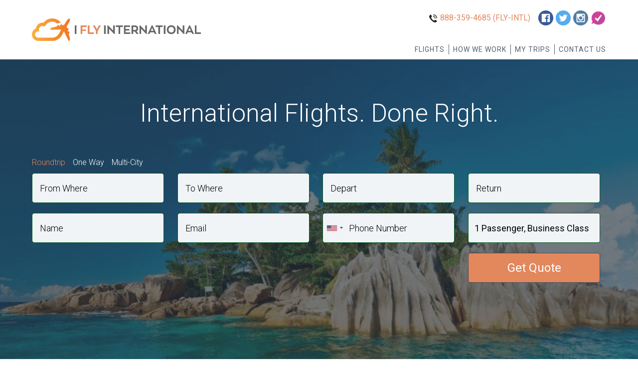

--- FILE ---
content_type: text/html; charset=UTF-8
request_url: https://iflyinternational.com/info/faq
body_size: 28458
content:
<!DOCTYPE html>
<html>
<head>
    <title>I Fly International</title>
    <meta name="description" content="Book Discounted First & Business Class Flights - Top Rated Travel Concierge"/>
    <!-- Google Analytics -->
    <script>
    (function(i,s,o,g,r,a,m){i['GoogleAnalyticsObject']=r;i[r]=i[r]||function(){
    (i[r].q=i[r].q||[]).push(arguments)},i[r].l=1*new Date();a=s.createElement(o),
    m=s.getElementsByTagName(o)[0];a.async=1;a.src=g;m.parentNode.insertBefore(a,m)
    })(window,document,'script','https://www.google-analytics.com/analytics.js','ga');

    ga('create', 'UA-113451701-1', 'auto');
    ga('send', 'pageview');
    </script>
    <!-- End Google Analytics -->
    <meta name="viewport" content="width=device-width, initial-scale=1">
    <link rel="shortcut icon" href="favicon.ico" />
    <link href="https://fonts.googleapis.com/css?family=Roboto:300,400,500,700" rel="stylesheet">
    <link href="https://fonts.googleapis.com/css?family=Montserrat" rel="stylesheet">
	    <link rel="stylesheet" href="https://iflyinternational.com/css/bootstrap.min.css?v=1526076279">
    <link rel="stylesheet" href="https://iflyinternational.com/css/bootstrap-theme.min.css?v=1526076283">
    <link rel="stylesheet" href="https://iflyinternational.com/css/bootstrap-datetimepicker.min.css?v=1526076282" /> 
    <link rel="stylesheet" type="text/css" href="https://iflyinternational.com/css/jquery.modal.min.css?v=1526076280">
    <link rel="stylesheet" type="text/css" href="https://iflyinternational.com/css/intlTelInput.css?v=1526076280">
            <link rel="stylesheet" type="text/css" href="https://iflyinternational.com/css/main.css?v=193113?v=">
    
        <!--script>(function(w,d,t,r,u){var f,n,i;w[u]=w[u]||[],f=function(){var o={ti:"27008155"};o.q=w[u],w[u]=new UET(o),w[u].push("pageLoad")},n=d.createElement(t),n.src=r,n.async=1,n.onload=n.onreadystatechange=function(){var s=this.readyState;s&&s!=="loaded"&&s!=="complete"||(f(),n.onload=n.onreadystatechange=null)},i=d.getElementsByTagName(t)[0],i.parentNode.insertBefore(n,i)})(window,document,"script","//bat.bing.com/bat.js","uetq");</script>
	<script>
	(function(w,d,t,r,u){var f,n,i;w[u]=w[u]||[],f=function(){var o={ti:"27008108"};o.q=w[u],w[u]=new UET(o),w[u].push("pageLoad")},n=d.createElement(t),n.src=r,n.async=1,n.onload=n.onreadystatechange=function(){var s=this.readyState;s&&s!=="loaded"&&s!=="complete"||(f(),n.onload=n.onreadystatechange=null)},i=d.getElementsByTagName(t)[0],i.parentNode.insertBefore(n,i)})(window,document,"script","//bat.bing.com/bat.js","uetq");

	</script-->
</head>
<body>
  <div class="wrapper">
    <div class="header header-fixed">
      <div class="header-content">
        <div class="header-left">
          <a href="https://iflyinternational.com">
            							<img src="https://iflyinternational.com/images/logo.png?v=1526076300" />
						                      </a>
        </div>
        <div class="header-right">
          <div class="header-right-top">
            <div class="header-phone">
              <a href="tel:888-359-4685">  
                <img class="header-phone-icon" src="https://iflyinternational.com/images/phone.png?v=1526076301" />
              </a>
                              <a href="tel:888-359-4685"> 888-359-4685 (FLY-INTL)</a>
                                        </div>
            <div class="header-social">
                    <a href="https://www.facebook.com/iflyinternational/" target="_blank">
        <img src="https://iflyinternational.com/images/facebook.png?v=1526076305" />
      </a>
      <a href="https://twitter.com/iflyintl/" target="_blank">
        <img src="https://iflyinternational.com/images/twitter.png?v=1526076300" />
      </a>
      <a href="https://www.instagram.com/iflyinternational/" target="_blank">
        <img src="https://iflyinternational.com/images/instagram.png?v=1526076293" />
      </a>
      <a href="https://www.resellerratings.com/store/I_Fly_International" target="_blank">
        <img src="https://iflyinternational.com/images/resellerrating.png?v=1526076299" />
      </a>
                  </div>
          </div>
          <div class="header-right-bottom">
            <ul class="header-menu">
              <li>
                <div class="flights-dropdown-link flights-dropdown-parent">
                  Flights
                  <div class="flights-dropdown">
  <div class="flights-dropdown-column">
    <div class="flights-dropdown-title">Europe</div>
    <div class="flights-dropdown-content">
      <div>Amsterdam</div>
      <div>Athens</div>
      <div>Berlin</div>
      <div>Brussels</div>
      <div>Budapest</div>
      <div>Istanbul</div>
      <div>London</div>
      <div>Madrid</div>
      <div>Milan</div>
      <div>Moscow</div>
      <div>Munich</div>
      <div>Paris</div>
      <div>Prague</div>
      <div>Rome</div>
      <div>Vienna</div>
      <div>Zurich</div> 
    </div>
  </div>
  <div class="flights-dropdown-column">
    <div class="flights-dropdown-title">Asia</div>
    <div class="flights-dropdown-content">
      <div>Abu Dhabi</div> 
      <div>Bangkok</div> 
      <div>Beijing</div> 
      <div>Dubai</div> 
      <div>Doha</div> 
      <div>Hanoi</div> 
      <div>Ho Chi Min City</div> 
      <div>Hong Kong</div> 
      <div>Mumbai</div> 
      <div>Osaka</div> 
      <div>Seoul</div> 
      <div>Shanghai</div> 
      <div>Singapore</div> 
      <div>Taipei</div>
      <div>Tel Aviv</div> 
      <div>Tokyo</div> 
    </div>
  </div>
  <div class="flights-dropdown-column">
    <div class="flights-dropdown-title">Africa</div>
    <div class="flights-dropdown-content">
      <div>Addis Ababa</div> 
      <div>Cairo</div> 
      <div>Cape Town</div> 
      <div>Dar es Salaam</div> 
      <div>Johannesburg</div> 
      <div>Tenerife</div> 
      <div>Marrakesh</div> 
      <div>Mauritius</div> 
      <div>Nairobi</div> 
      <div>Victoria Falls</div> 
      <div>Windhoek</div> 
    </div>
  </div>
  <div class="flights-dropdown-column">
    <div class="flights-dropdown-title">Australia</div>
    <div class="flights-dropdown-content">
      <div>Adelaide</div> 
      <div>Auckland</div> 
      <div>Brisbane</div> 
      <div>Cairns</div> 
      <div>Christchurch</div> 
      <div>Melbourne</div> 
      <div>New Castle</div> 
      <div>Perth</div> 
      <div>Sydney</div> 
      <div>Queenstown</div> 
    </div>
  </div>
  <div class="flights-dropdown-column">
    <div class="flights-dropdown-title">South America </div>
    <div class="flights-dropdown-content">
      <div>Brasília</div> 
      <div>Buenos Aires</div> 
      <div>Bogotá</div> 
      <div>Florianópolis</div> 
      <div>Lima</div> 
      <div>Rio de Janerio</div> 
      <div>Santiago</div> 
      <div>São Paulo</div> 
    </div>
  </div>
</div>                </div>
              </li>
              <!-- <li>
                <a href="#how-we-work-modal" rel="modal:open">How We Work</a>
              </li> -->
              <li>
                <a href="https://iflyinternational.com/info/how-we-work">How We Work</a>
              </li>
              <li>
                <a href="https://iflyinternational.com/info/my-trips">My Trips</a>
              </li>
              <li>
                <a href="https://iflyinternational.com/info/contact">Contact Us</a>
              </li>
            </ul>
          </div> 
        </div>
      </div>
    </div>

    <div id="how-we-work-modal" class="how-we-work-modal modal">
      <div class="how-we-work-title">1. GET IN TOUCH WITH AN EXPERT</div>
      <p>Let us know your travel plans by calling 888-359-4685 or submitting an online flight request.</p>
      <div class="how-we-work-title">2. REVIEW OPTIONS</div>
      <p>Receive detailed itineraries from a travel expert. Select your best fit from discounted and convenient flight options.</p>
      <div class="how-we-work-title">3. PAY AND TRAVEL</div>
      <p>Once you have decided on your flights, your agent will contact you by phone to confirm your itinerary and price, and complete the purchase.</p>
    </div><style>
   .main-form input[type="text"] {
   border: 1px solid #045d23;
   height: 60px;
   width: 23%;
   flex-basis: 23%;
   background: #f1f4f7 !important;
   color: #000000;
   font-size: 18px;
   padding-left: 15px;
   font-weight: normal;
   border-radius: 5px;
   color: #000000;
   }
   .main-form input[type="tel"] {
   border: 1px solid #045d23;
   height: 60px;
   width: 23%;
   flex-basis: 23%;
   background: #f1f4f7 !important;
   color: #000000 !important;
   font-size: 18px;
   padding-left: 15px;
   font-weight: normal;
   border-radius: 5px;
   color: #000000 !important;
   }
   #passenger-dropdown {
   background: #f1f4f7 !important;
   color: #000000;
   font-size: 18px;
   width: 100%;
   height: 60px;
   font-weight: normal;
   text-align: left;
   border: 1px solid #045d23;
   min-width: 253px;
   color: #000000;
   }
   .main-form #submit-request {
   border: 1px solid #414b58;
   background: #e3875c;
   color: white;
   height: 60px;
   width: 23%;
   flex-basis: 24%;
   font-size: 24px;
   border-radius: 5px;
   margin-top: 20px !important;
   }
   .main-form input[type="text"]::-webkit-input-placeholder {
   color: black;
   font-weight: lighter;
   font-family: 'Roboto';
   font-size: 18px;
   }
   .main-form input[type="tel"]::-webkit-input-placeholder {
   color: black;
   font-weight: lighter;
   font-family: 'Roboto';
   font-size: 18px;
   }
   @media screen and (min-width: 768px) {
   .main-form #submit-request {
   float: right;
   }
   }
   @media screen and (max-width: 1000px){
   .main-form input[type="text"], .main-form .intl-tel-input, .dropdown-container {
   width: 47.9% !important;
   flex-basis: 47.9%;
   margin-bottom: 15px;
   }
   }
   @media screen and (max-width: 767px) {
   .main-form input[type="text"]{flex-basis: 100%;}
   .main-form input, .main-form #submit-request, 
   .main-form .placeholder-item, .main-form .twitter-typeahead, .intl-tel-input, .dropdown-container{margin-right: 0px;}
   .main-form input[type="text"], .main-form .intl-tel-input, .dropdown-container {
   width: 100% !important;
   flex-basis: 100%;
   margin-bottom: 15px;
   }
   }
</style>
<div class="main-banner">
   <h1 class="main-banner-title">
      International Flights. <br class='mobile-only' />Done Right.  
   </h1>
      <div class="main-form" id="form_section">
      <div class="trip-type-select">
         <input type="hidden" id="trip-type" name="trip-type" value="roundtrip" />
         <div class="trip-type-option trip-type-selected" data-value="roundtrip">Roundtrip</div>
         <div class="trip-type-option" data-value="oneway">One Way</div>
         <div class="trip-type-option" data-value="multicity">Multi-City</div>
      </div>
      <div class="form-row">
         <input type="text" id="airport-from" data-provide="typeahead" placeholder="From Where"/>
         <input type="text" id="airport-to"  data-provide="typeahead"  placeholder="To Where" />
         <input type="text" id="date-start" placeholder="Depart" readonly="readonly"  />
         <input type="text" id="date-end" placeholder="Return" readonly="readonly" />  
      </div>
      <div class="form-row form-row-multicity" style="display:none">
         <input type="text" id="airport-from-2" data-provide="typeahead" placeholder="From Where" />
         <input type="text" id="airport-to-2" data-provide="typeahead" placeholder="To Where" />
         <input type="text" id="date-start-2" placeholder="Depart" readonly="readonly" />
         <input type="text" id="date-end" placeholder="Return" readonly="readonly" class="ifly-invisible">
      </div>
      <div class="form-row form-row-multicity" style="display:none">
         <input type="text" id="airport-from-3" data-provide="typeahead" placeholder="From Where"/>
         <input type="text" id="airport-to-3" data-provide="typeahead" placeholder="To Where" />
         <input type="text" id="date-start-3" placeholder="Depart" readonly="readonly"/>
         <input type="text" id="date-end" placeholder="Return" readonly="readonly" class="ifly-invisible">
      </div>
      <div class="form-row">
         <input type="text" id="name" placeholder="Name" />
         <input  type="text" id="email" placeholder="Email" />
         <input type="tel" id="phone" placeholder="Phone Number" style="width:100%;" />
         <input type="hidden" name="page" value="info" id="page"/>
         <div class="dropdown dropdown-container passenger-dropdown-container">
            <button class="btn btn-secondary dropdown-toggle" type="button" id="passenger-dropdown" data-toggle="dropdown" aria-haspopup="true" aria-expanded="false">
            1 Passenger, Business Class
            </button>
            <div class="dropdown-menu" aria-labelledby="dropdownMenuButton">
               <form class="passenger-form">
                  <div class="input-group form-group">
                     <div class="passengers-label">Passengers: </div>
                     <div class="passengers-number-container">
                        <span class="input-group-btn">
                        <button type="button" class="btn btn-default btn-number" disabled="disabled" data-type="minus" data-field="quant[1]">
                        <span class="glyphicon glyphicon-minus"></span>
                        </button>
                        </span>
                        <input type="text" name="quant[1]" class="form-control input-number" value="1" min="1" max="10" id="passengers">
                        <span class="input-group-btn">
                        <button type="button" class="btn btn-default btn-number" data-type="plus" data-field="quant[1]">
                        <span class="glyphicon glyphicon-plus"></span>
                        </button>
                        </span>
                     </div>
                  </div>
                  <select class="form-control" id="seat-type">
                     <option value="business">Business Class</option>
                     <option value="first">First Class</option>
                     <option value="economy">Economy</option>
                  </select>
               </form>
            </div>
         </div>
         <div class="form-button-area">
            <button id="submit-request">Get Quote</button>
			
         </div>
      </div>
      <div class="form-row form-row-last">
                  <div class="placeholder-item"></div>
         <div class="placeholder-item"></div>
         <div class="placeholder-item"></div>
                        </div>
   </div>
   </div>
</div>
<div class="modal" id="request-confirmation-modal">
   <p id="wrong_number" style="display:none;text-align:center;"><b style="font-size:17px;color:red;">Please Enter a Valid Phone Number.</b><br /><br />
      <span style="font-size:15px;">We would love to give you a quote but that is only possible if we can reach you.</span><br/>.<br/>
	  <span style="font-size:24px;">For an Instant Quote Call: <a href="tel:888-359-4685"><strong>888-359-4685</strong></a></span>.<br/><br/>
	  <span style="font-size:14px;"> We respect your <a href="https://iflyinternational.com/info/privacy" target="_BLANK"><u>privacy</u></a>.</span>
      <img class="modal-logo" src="https://iflyinternational.com/images/logo_small.png?v=1526076301" />
   </p>
   
   <p id="wrong_email" style="display:none;text-align:center;"><b style="font-size:17px;color:red;">Please Enter a Valid Email.</b><br /><br/>
      <span style="font-size:15px;">We would love to give you a quote but that is only possible if we can reach you.</span><br/><br/>
	  <span style="font-size:24px;">For an Instant Quote Call: <a href="tel:888-359-4685"><strong>888-359-4685</strong></a></span>.<br/> <br/>
	 <span style="font-size:14px;"> We respect your <a href="https://iflyinternational.com/info/privacy" target="_BLANK"><u>privacy</u></a>.</span>
      <img class="modal-logo" src="https://iflyinternational.com/images/logo_small.png?v=1526076301" />
   </p>
   <p id="after_submit" style="display:none;text-align:center;">Thank you for submitting your request!<br />
      One of our agents will contact you shortly with the best available flight options. To speak with a specialist now call us at <br/> <a href="tel:888-359-4685"><strong>888-359-4685</strong></a>  and mention Reference <br/><strong>#S18D<span id="confirmation-reference-number"></span></strong>.
      <img class="modal-logo" src="https://iflyinternational.com/images/logo_small.png?v=1526076301" />
   </p>
   <div id="before_submit">
      <center>
         <p id="sec_request">
            <span class="success_req">Thank you for submitting your request! </span><br />
            <span class="we_call">Call Us Toll Free at <a href="tel:888-359-4685"><strong>888-359-4685</strong></a> to Discuss Your Itinerary.</span><!--br />
               or<br /> <a href="javascript:" class="we_contact" id="open_form">We Can Contact You</a><br /--> 
            <img class="modal-logo" src="https://iflyinternational.com/images/logo_small.png?v=1526076301" />
         </p>
      </center>
      <!--div id="form_section" style="display:none;">
         <input
               type="text"
               id="name"
               placeholder="Name"
             /> <br />
             <input
               type="text"
               id="phone"
               placeholder="Phone Number"
             /> <br />
             <input
               type="text"
               id="email"
               placeholder="Email"
             /> <br />
         
         <button id="submit-request">
               GET QUOTE         </button>
             </div-->
   </div>
</div>
<!--<div class="modal" id="invalid-reqest-form-modal">
   To submit a flight request you must agree to the terms by checking the box.
   
   <img class="modal-logo" src="" />
   </div>-->
<div class="inner-page-content">
  <div class="inner-page-navigation">
    <a class='' href='https://iflyinternational.com/info/about'>About Us</a><a class='current-page' href='https://iflyinternational.com/info/faq'>FAQ</a><a class='' href='https://iflyinternational.com/info/corporate-travel'>Corporate Travel</a><a class='' href='https://iflyinternational.com/info/travel-agents'>Travel Agents</a><a class='' href='https://iflyinternational.com/info/my-trips'>My Trips</a><a class='' href='https://iflyinternational.com/info/flight-insurance'>Flight Insurance</a><a class='' href='https://iflyinternational.com/info/privacy'>Privacy Policy</a><a class='' href='https://iflyinternational.com/info/payment'>Payment Methods</a><a class='' href='https://iflyinternational.com/info/terms'>Terms of Service</a><a class='' href='https://iflyinternational.com/info/contact'>Contact Us</a><a class='' href='https://iflyinternational.com/info/how-we-work'>How We Work</a>  </div>
  <div class="inner-page-main">
    <h1 class="inner-page-title">FAQ</h1>
    <div class="">
      <div class="question">1. How does this work?</div>

<div class="answer">Let us know your travel plans by calling 888-359-4685 or submitting an online flight request. Receive detailed itineraries from a travel expert. Select your best fit from discounted and convenient flight options. Once you have decided on your flights, your agent will contact you by phone to confirm your itinerary and price, and complete the purchase.</div>

<div class="question">2. How do you get such low prices?</div>

<div class="answer">We work with a network of different consolidators who offer discounted fares that are not available to the public. Our founders have over 10 years of experience building relationships in the industry, we’re able to offer the most competitive deals on all international airfare.
</div>

<div class="question">3. Which airline companies do you work with?</div>

<div class="answer">Given our reputation and standard of excellence, we only work with 4 and 5 star airlines.</div>

<div class="question">4. Are the fares changeable?</div>

<div class="answer">You can easily change scheduled flights up to 48 hours before departure. All you need to do is contact us, we will work on all date changes for you.</div>

<div class="question">5. Why can’t I book online?</div>

<div class="answer">Because of the contracts in place with our consolidators (the ones that allow us to secure such fantastic deals), we are unable to offer an online booking system. We have no doubt that speaking to one of our professional travel agents will ensure your experience is as pleasant and convenient as possible.
</div>

<div class="question">6. Can I earn miles on my ticket?</div>

<div class="answer">With a large number of steeply discounted tickets, most do offer mileage accrual. For ones that don’t, you will be notified before proceeding with your booking.
</div>

<div class="question">7. How do I know when my trip is confirmed?</div>

<div class="answer">You will receive your confirmation numbers as well as e-ticket numbers by email within a couple hours of booking with us. Once you have this information you will be able to view your itinerary directly on the respective airline's website.</div>

<div class="question">8. What if I find a lower price elsewhere?</div>

<div class="answer">We’re confident that our prices are the best in the industry. If you find yourself a lower price online for the same itinerary within 24 hours of booking with us, we’ll match it and give you a $100 voucher for your next trip.
</div>

<div class="question">9. Can you hold my seats?</div>

<div class="answer">With such deep discounts, airlines don’t allow us to hold any seats. We highly recommended that you book your airfare as soon as we find you a great deal.
</div>

<div class="question">10. When is the best time for me to book my flights?</div>

<div class="answer">While we offer many deals on last-minute travel, we recommend that you book at least 21 days in advance of your trip. In general, the further out your trip is more you will enjoy lower prices, convenient flight schedules, and higher rated airlines.</div>
    </div>
  </div>
</div><script type='text/javascript'>var iflyAjaxUrl = 'https://iflyinternational.com/index.php';var iflyHostname = 'https://iflyinternational.com';</script>  <div class="fixed-footer mobile-only">
    <a href="tel:888-359-4685">  
      <img src="https://iflyinternational.com/images/phone.png?v=1526076301" />
    </a>
    <a href="tel:888-359-4685"> 888-359-4685 (FLY-INTL)</a>
  </div>
  <div class="footer">
    <div class="footer-content">
      <div class="footer-column">
        <div class="footer-title">I Fly International</div>
        <ul class="footer-list">
          <li>
            <a href="https://iflyinternational.com/info/about">About Us</a>
          </li>
                      <li>
              <a href="https://iflyinternational.com/info/faq">FAQ</a>
            </li>
                    <li>
            <a href="https://iflyinternational.com/info/corporate-travel">Corporate Travel</a>
          </li>
          <li>
            <a href="https://iflyinternational.com/info/privacy">Privacy Policy</a>
          </li>
          <li>
            <a href="https://iflyinternational.com/info/payment">Payment Methods</a>
          </li>
          <li>
            <a href="https://iflyinternational.com/info/terms">Terms of Service</a>
          </li>
          <li>
            <a href="https://iflyinternational.com/info/contact">Contact Us</a>
          </li>
        </ul>
      </div>
      <div class="footer-column">
        <div class="footer-title">Travel Tools</div>
        <ul class="footer-list">
          <li>
            <a href="https://iflyinternational.com/info/my-trips">My Trips</a>
          </li>
          <li>
            <a href="https://iflyinternational.com/info/flight-insurance">Flight Insurance</a>
          </li>
          <li>
            <a href="https://iflyinternational.com/travel-tools/check-flight-status">Check Flight Status</a>
          </li>
          <li>
            <a href="https://iflyinternational.com/travel-tools/airline-phone-numbers">Airline Phone Numbers</a>
          </li> 
          <li>
            <a href="https://iflyinternational.com/travel-tools/special-assistance">Special Assistance</a>
          </li>
        </ul>  
      </div>
      <div class="footer-column">
        <div class="footer-title">Have Questions?</div>
        <div class="footer-text"><a href="tel:888-359-4685">1-888-359-4685</a></div>
        <div class="footer-text"><a href="mailto:care@iflyintl.com">care@iflyintl.com</a></div>
        <br />
        <div class="footer-title">Follow Us</div>
        <div class="footer-social">
                <a href="https://www.facebook.com/iflyinternational/" target="_blank">
        <img src="https://iflyinternational.com/images/facebook.png?v=1526076305" />
      </a>
      <a href="https://twitter.com/iflyintl/" target="_blank">
        <img src="https://iflyinternational.com/images/twitter.png?v=1526076300" />
      </a>
      <a href="https://www.instagram.com/iflyinternational/" target="_blank">
        <img src="https://iflyinternational.com/images/instagram.png?v=1526076293" />
      </a>
      <a href="https://www.resellerratings.com/store/I_Fly_International" target="_blank">
        <img src="https://iflyinternational.com/images/resellerrating.png?v=1526076299" />
      </a>
              </div>
      </div>
      <div class="footer-column footer-cc">
        <div class="footer-title">WE ACCEPT</div>
        <img src="https://iflyinternational.com/images/cc2.png?v=1526076297" />
      </div>
    </div>
          <div class="footer-copy">
        <div>&copy; 2026 I Fly International</div>
        <div>363 7th Ave. 21FL, New York. NY. 10001</div> 
      </div>
          </div>
</div>
  
		<script type="text/javascript" src="https://iflyinternational.com/js/vendor/moment.min.js?v=1526735807"></script>   
	<script type="text/javascript" src="https://iflyinternational.com/js/vendor/jquery-2.2.4.min.js?v=1526735805"></script>
	<script type="text/javascript" src="https://iflyinternational.com/js/vendor/bootstrap.min.js?v=1526735806"></script>
  <script type="text/javascript" src="https://iflyinternational.com/js/vendor/responsiveslides.min.js?v=1526735807"></script>
  <script type="text/javascript" src="https://iflyinternational.com/js/vendor/bloodhound.min.js?v=1526735805"></script>
  <script type="text/javascript" src="https://iflyinternational.com/js/vendor/typeahead.bundle.min.js?v=1526735802"></script>
  <script type="text/javascript" src="https://iflyinternational.com/js/vendor/bootstrap-datetimepicker.min.js?v=1526735801"></script>
  <script type="text/javascript" src="https://iflyinternational.com/js/vendor/jquery.modal.min.js?v=1526735807"></script>
  <script type="text/javascript" src="https://iflyinternational.com/js/vendor/imagesloaded.pkgd.min.js?v=1526735806"></script>
  <script type="text/javascript" src="https://iflyinternational.com/js/vendor/masonry.pkgd.min.js?v=1526735805"></script>
  <script type="text/javascript" src="https://iflyinternational.com/js/vendor/intlTelInput.min.js?v=1526735802"></script>
  <script type="text/javascript" src="https://iflyinternational.com/js/vendor/intlTelInputUtils.js?v=1526735805"></script>
  <script type="text/javascript" src="https://iflyinternational.com/js/main.js?v=193?v="></script>
	<script type="text/javascript">
		adroll_adv_id = "JILHKE46PNEXTPB6FCZGG2";
		adroll_pix_id = "PPKFKOVYLBCSJGTESP4I7R";

		(function () {
			var _onload = function(){
				if (document.readyState && !/loaded|complete/.test(document.readyState)){setTimeout(_onload, 10);return}
				if (!window.__adroll_loaded){__adroll_loaded=true;setTimeout(_onload, 50);return}
				var scr = document.createElement("script");
				var host = (("https:" == document.location.protocol) ? "https://s.adroll.com" : "http://a.adroll.com");
				scr.setAttribute('async', 'true');
				scr.type = "text/javascript";
				scr.src = host + "/j/roundtrip.js";
				((document.getElementsByTagName('head') || [null])[0] ||
					document.getElementsByTagName('script')[0].parentNode).appendChild(scr);
			};
			if (window.addEventListener) {window.addEventListener('load', _onload, false);}
			else {window.attachEvent('onload', _onload)}
		}());
	</script>
	  
</body>
</html>


--- FILE ---
content_type: text/css
request_url: https://iflyinternational.com/css/main.css?v=193113?v=
body_size: 34546
content:
html, body {
  padding: 0;
  margin: 0;
  font-family: 'Roboto', serif;
}

.header {
  height: 120px;
  width: 100%;
  font-size: 18px;
  color: #197f9e;
  border-bottom: 1px solid #39505f;
}

.header-content {
  width: 90%;
  margin: 0 auto;
  height: 100%;
  display: flex;
  justify-content: space-between;
}
 
.header-left, .header-right {
  display: flex;
  align-items: center;
  height: 100%;
}

.header-right {
  font-size: 14px;
  display: flex;
  flex-direction: column;
  justify-content: space-between;
  padding-top: 20px;
}

.header-right-bottom {
  padding-bottom: 10px;
}

.header-left img {
  display: block;
  height: 45px;
}

.header-right-top {
  display: flex;
  width: 100%;
  justify-content: flex-end;
}

.header-right-top a:hover {
  text-decoration: none;
}

.header-social img,
.footer-social img {
  display: inline-block;
  width: 32px;
}

.header-menu {
  margin: 0;
  padding: 0;
  display: flex;
  list-style: none;
}

.header-menu li {
  margin-left: 8px;
  text-transform: uppercase;
  font-size: 14px;
  border-left: 1px solid #515d6e;
  padding-left: 8px;
}

.header-menu li:first-child {
  border-left: none;
}

.header-menu li a:link, .header-menu li a:visited, .header-menu .flights-dropdown-link {
  color: #515d6e;
  letter-spacing: 1px;
}

.header-menu li a:hover {
  color: #e3875c;
  text-decoration: none;
}

a.current-page-link:link,
a.current-page-link:visited {
  color: #e3875c !important; 
}

.header-phone {
  color: #e3875c;
  display: flex;
  align-items: center;
  margin-right: 15px;
}

.header-phone a:link, .header-phone a:visited {
  color: #e3875c;
  font-size: 16px;
}

.header-phone img {
  width: 16px;
  margin-right: 6px;
}

.header-links {
  list-style-type: none;
  padding: 0;
  margin: 0 0 0 20px;
}

.header-links li {
  display: inline-block;
  margin-right: 20px;
}

.main-banner {
  width: 100%;
  position: relative;
  padding: 60px 0;
  background-image: url('../images/banner.jpg');
  background-repeat: no-repeat;
  background-size: cover;
}

.main-banner-disclaimer {
  color: white;
  position: absolute;
  left: 0;
  bottom: 10px;
  width: 100%;
  text-align: center;
  font-size: 12px;
}

.main-banner img {
  width: 100%;
  display: block;
}

.main-banner-title {
  color: white;
  left: 0;
  width: 100%;
  text-align: center;
  font-size: 50px;
  margin-bottom: 60px;
  font-weight: lighter;
}

.main-banner-sub-title {
  color: #e3875c;
  font-size: 32px;
  text-align: center;
  margin-bottom: 10px;
}

.main-banner-landing .main-banner-title {
  margin-bottom: 30px;
}

.main-banner-landing .main-banner-disclaimer {
  display: none;
}

.main-banner-no-disclaimer .main-banner-disclaimer {
  display: none;
}

.banner-bottom-link {
  text-align: center;
}

.banner-bottom-link a:link, .banner-bottom-link a:visited {
  color: #e3875c;
  font-size: 30px;
  text-align: center;
  margin-bottom: 40px;
}

.banner-feedback {
  text-align: center;
  color: white;
  font-weight: lighter;
  text-transform: uppercase;
  letter-spacing: 1px;
  visibility: hidden;
}

.main-form {
  width: 100%;
  padding: 0 5%;
}

.invalid-field {
  border: 2px solid red !important;
}

.trip-type-select {
  color: white;
  font-size: 16px;
  font-weight: lighter;
  display: flex;
  padding-bottom: 10px;
}

.trip-type-option {
  margin-right: 15px;
  cursor: pointer;
}

.trip-type-option.trip-type-selected {
  color: #e3875c;
}

.form-row {
    margin-bottom: 20px;
    display: flex;
    flex-wrap: wrap;
    justify-content: space-between;
}

.form-button-area {
    width: 100%;
}

.form-row-multicity {
  display: none;
}

.twitter-typeahead {
  width: 23% !important;
}

.main-form .twitter-typeahead input[type="text"] {
  width: 100% !important;
}

.main-form input[type="text"] {
  border: 1px solid #9c7455;
  height: 60px;
  width: 23%;
  background: rgba(256,256,256,.5);
  color: white;
  font-size: 18px;
  padding-left: 15px;
  font-weight: lighter;
  border-radius: 5px;
}

.main-form #submit-request {
  border: 1px solid #414b58;
  background: #e3875c;
  color: white;
  height: 60px;
  width: 23%;
  font-size: 24px;
  border-radius: 5px;
}

.main-form #submit-request-before {
    border: 1px solid #414b58;
    background: #e3875c;
    color: white;
    height: 60px;
    width: 23%;
    font-size: 24px;
    border-radius: 5px;
}

.main-form #submit-request:disabled {
  background: #b37e66;
  color: #d4d2d2;
}
.main-form #submit-request:disabled:hover {
  background: #b37e66;
  color: #d4d2d2;
}

.placeholder-item {
  width: 23%;
  height: 60px;
}

.intl-tel-input {
  width: 23%;
}

.intl-tel-input input[type="text"] {
  width: 100%;
}

.main-form input,
.main-form #submit-request,
.main-form .placeholder-item,
.main-form .twitter-typeahead,
.intl-tel-input,
.dropdown-container {
  margin-right: 12px;
  display: inline-block;
  vertical-align: top;
}

.main-form #submit-request:hover {
  background-color: #ef9870;
}

.main-form input[type="text"]:focus, 
.main-form #submit-request:focus {
  outline: none;
}

.main-form input[type="text"]::-webkit-input-placeholder {
  color: white;
  font-weight: lighter;
  font-family: 'Roboto';
  font-size: 18px;
}

.dropdown-container {
  display: inline-block;
  width: 23%;
  height: 60px;
}

.dropdown-container .dropdown-menu {
  width: 100%;
  padding: 10px;
  min-width: 253px;
}

#passenger-dropdown {
  background: rgba(256,256,256,.5);
  color: white;
  font-size: 18px;
  width: 100%;
  height: 60px;
  font-weight: lighter;
  text-align: left;
  border: 1px solid #9c7455;
  min-width: 253px;
}

.main-form .passenger-form input[type="text"].input-number {
  max-width: 50px;
  width: 100%;
  height: 100%;
  padding: 6px 12px;
  font-size: 14px;
  background-color: #fff;
  background-image: none;
  border: 1px solid #ccc;
  border-radius: 4px;
  color: #555;
  margin-right: 0;
}

.main-form .passenger-form select {
  border: 1px solid #9c7455;
  height: 60px;
  background: rgba(256,256,256,.5);
  font-size: 18px;
  padding-left: 15px;
  font-weight: lighter;
  border-radius: 5px;
}

.main-form .passenger-form .input-group {
  height: 40px;
  display: flex;
  align-items: center;
}

.input-group-btn {
  width: auto;
  height: 100%;
}

.main-form .passenger-form .input-group-btn button {
  height: 100%;
}

.passengers-number-container {
  display: flex;
  align-items: center;
  height: 100%;
  justify-content: flex-end;
  width: 100%;
}

.passengers-label {
  vertical-align: middle;
  padding-right: 10px;
  font-size: 18px;
  font-weight: lighter;
}

.below-banner-content {
  max-width: 90%;
  margin: 200px auto 0 auto;
}

.banner-text {
  font-size: 28px;
  font-weight: bold;
  text-align: center;
}

.section-trending-cities {
  background: #f4f4f6;
  padding: 30px 0;
}

.section-title {
  color: #666766;
  text-align: center;
  font-weight: normal;
}

.white {
  color: white;
}

.trending-cities {
  margin-top: 50px;
  display: none;
}

.grid-item, 
.grid-sizer {
  width: 33.33333333%;
  -webkit-box-shadow: 0px 0px 10px 0px rgba(41,41,41,1) !important;
  box-shadow: 0px 0px 10px 0px rgba(41,41,41,1) !important;
}

.trending-city img {
  display: block;
  max-width: 100%;
  width: 100%;
  height: auto;
}

.item-gallery {
  position: absolute;
  top: 0;
  bottom: 0;
  left: 0;
  right: 0;
  background: #000;
  color: #fff;
  visibility: hidden;
  opacity: 0;
  display: -ms-flexbox;
  display: flex;
  -ms-flex-align: center;
      align-items: center;
  -ms-flex-pack: center;
      justify-content: center;
  -webkit-transition: opacity .2s, visibility .2s;
  -o-transition: opacity .2s, visibility .2s;
  transition: opacity .2s, visibility .2s;
}

.grid-item:hover .item-gallery {
  visibility: visible;
  opacity: .5;
}

.section-trending-cities-disclaimer {
  width: 95%;
  margin: 20px auto 0 auto;
  text-align: center;
}

.hover-text {
  -webkit-transition: .2s;
  -o-transition: .2s;
  transition: .2s;
  -webkit-transform: translateY(1em);
      -ms-transform: translateY(1em);
          transform: translateY(1em);
  font-family: Lato,'Helvetica Neue',Arial,Helvetica,sans-serif;
  text-align: center;
}

.hover-text-main {
  font-size: 2em;
  margin-bottom: 5px;
}

.hover-text-sub {
  font-size: 1.5em;
}

.grid-item:hover .hover-text {
  -webkit-transform: translateY(0);
      -ms-transform: translateY(0);
          transform: translateY(0);
}

.section-airlines {
  padding-top: 30px;
}

.airlines-container {
  width: 80%;
  margin: 50px auto 30px auto;
  display: flex;
  flex-wrap: wrap;
  align-items: center;
  justify-content: center;
}

.airline-item {
  position: relative;
  cursor: pointer;
  margin: 0 20px 40px 20px;
}

.airline-item:hover .airline-seat {
  display: block;
}

.airline-logo {
  width: 150px;
  height: auto;
}

.airline-seat {
  display: none;
  width: 340px;
  height: auto;
  position: absolute;
  z-index: 1;
  left: 0;
  bottom: 75%;
  border: 3px solid #515d6e;
}

.airline-seat-many-more {
  padding: 8px;
  background-color: white;
}

.section-benefits {
  background: #666766;
  min-height: 300px;
  padding: 30px 0;
}

.benefits {
  max-width: 70%;
  margin: 50px auto;
  text-align: center;
}

.benefit {
  color: white;
  text-align: center;
  width: 28%;
  display: inline-block;
  margin: 20px;
  vertical-align: top;
}

.benefit-image {
  width: 110px;
  margin-bottom: 10px;
}

.benefit-title {
  font-size: 22px;
  margin-bottom: 15px;
}

.benefit-text {
  font-size: 13px;
  font-weight: lighter;
}

.section-testimonials {
  min-height: 353px;
  padding: 30px 0;
}

.testimonials-slider {
  max-width: 60%;
  margin: 50px auto;
  text-align: center;
}

.testimonial-slide {
  color: #666766;
  display: none;
  text-align: center;
}

.testimonial-slide.active {
  display: block;
}

.testimonial-quote {
  font-size: 18px;
  margin-bottom: 30px;
  text-align: justify;
}

.testimonial-byline {
  font-size: 22px;
  font-weight: bold;
}

/* Reviews Section */

.section-reviews {
  min-height: 353px;
  padding: 30px 0 50px 0;
}

.reviews-slider {
  max-width: 60%;
  margin: 50px auto 20px auto;
  text-align: center;
  min-height: 225px;
}

.reviews-slide {
  color: #666766;
  display: none;
  text-align: center;
}

.reviews-slide.active {
  display: block;
}

.reviews-slide-stars {
  color: #FFD700;
  margin-bottom: 10px;
  font-size: 24px;
}

.reviews-slide-stars span {
  padding: 0 2px;
}

.reviews-slide-title {
  font-size: 22px;
  margin-bottom: 10px;
  font-weight: bold;
}

.reviews-slide-quote {
  max-width: 550px;
  margin: 0 auto;
  text-align: justify;
  margin-bottom: 20px;
}

.reviews-slide-byline {
  color: #982369;
}

.reseller-logo {
  display: block;
  margin: 0 auto;
  max-width: 250px;
}

.footer {
  min-height: 100px;
  background: #39505f;
  color: white;
  padding: 20px 0;
}

.footer a:link,
.footer a:visited {
  color: white;
}

.footer a:hover {
  color: #e3875c;
}

.footer-content {
  width: 80%;
  margin: 20px auto 40px auto;
  display: flex;
}

.footer-column {
  width: 22%;
  margin: 0 1%;
  font-size: 12px;
  text-align: center;
}

.footer-title {
  margin-bottom: 20px;
  font-weight: bold;
  letter-spacing: 1px;
  font-size: 16px;
  text-transform: uppercase;
}

.footer-list {
  list-style: none;
  text-align: center;
  margin: 0;
  padding: 0;
}

.footer-copy {
  text-align: center;
  font-weight: lighter;
}

.footer-logos img {
  display: block;
  width: auto;
  max-height: 55px;
  margin-bottom: 15px;
}

.footer-cc img {
  display: block;
  width: auto;
  max-height: 70px;
  margin: 0 auto;
}

.footer-logos img:last-child {
  margin-bottom: 0;
}

.inner-page-content {
  width: 95%;
  display: flex;
  margin: 0 auto;
}

.inner-page-navigation {
  border-right: 1px solid #39505f;
  min-width: 240px;
  padding: 40px 0;
}

.inner-page-navigation a:link,
.inner-page-navigation a:visited {
  display: block;
  font-size: 15px;
  text-transform: uppercase;
  letter-spacing: 1px;
  margin-bottom: 15px;
}

.inner-page-navigation a.current-page {
  color: #e3875c;
}

.inner-page-main {
  padding: 40px;
  color: #515d6e;
  max-width: 80%;
  width: 100%;
  font-size: 16px;
  line-height: 34px;
}

.inner-page-title {
  font-weight: bold;
  font-size: 26px;
  letter-spacing: 1px;
  text-transform: uppercase;
  margin: 0 0 30px 0;
  color: #e3875c;
}

/* FAQ */
.question {
  font-weight: bold;
}

.answer {
  padding-left: 10px;
  margin-bottom: 20px;
}

.address {
  padding: 20px;
  line-height: 24px;
}

.mobile-only {
  display: none;
}

.payment-image {
  display: block;
  max-width: 220px;
  margin: 20px auto;
}

.how-we-work-title {
  font-weight: bold;
  text-transform: uppercase;
  font-size: 22px;
  letter-spacing: 1px;
  margin-bottom: 10px;
  color: #e3875c;
}

.modal {
  overflow: visible;
}

.how-we-work-modal.modal {
  padding: 30px;
}

.how-we-work-modal p {
  padding-bottom: 10px;
  color: #515d6e;
}

.how-we-work-modal p:last-child {
  padding-bottom: 0;
  margin-bottom: 0;
}

#request-confirmation-modal,
#my-trips-modal {
  font-size: 14px;
  line-height: 30px;
}

.modal-logo {
  display: block;
  margin: 20px auto;
  width: 70px;
}

.my-trips-form {
  width: 300px;
  margin: 0 auto;
}

.my-trips-form input, .simple-form input {
  display: block;
  width: 100%;
  margin-bottom: 6px;
  padding: 0 6px;
}

.simple-form textarea {
  display: block;
  width: 100%;
  margin-bottom: 10px;
  padding: 0 6px;
  border: .1px solid #ccc;
  resize: none;
}

.my-trips-form button {
  display: block;
  margin: 0 auto;
}

.ifly-button {
  border: 1px solid #414b58;
  background: #e3875c;
  color: white;
  padding: 0px 10px;
  text-transform: uppercase;
}

.corporate-travel-form {
  max-width: 400px;
  margin-top: 40px;
  width: 100%;
}

.corporate-travel-feeback {
  margin-top: 20px;
}

.ifly-invisible {
  visibility: hidden;
}

.content-page {
  width: 90%;
  margin: 0 auto;
}

.content-page-title {
  font-weight: bold;
  font-size: 28px;
  letter-spacing: 1px;
  text-transform: uppercase;
  margin: 30px 0;
  color: #e3875c;
}

.content-page-subtitle {
  font-weight: bold;
  font-size: 22px;
  letter-spacing: 1px;
  text-transform: uppercase;
  margin: 20px 0;
  color: #515d6e;
}

.content-page-body {
  min-height: 250px;
  padding-bottom: 20px;
}

.flights-dropdown-parent {
  position: relative;
}

.flights-dropdown-link {
  display: block;
}

.flights-dropdown {
  position: absolute;
  z-index: 1;
  right: -10px;
  top: 20px;
  background-color: white;
  padding: 10px 10px 15px 10px;
  width: 570px;
  text-align: center;
  border-bottom-left-radius: 5px;
  border-bottom-right-radius: 5px;
  display: none;
}

.flights-dropdown.flights-dropdown-visible {
  display: block;
}
  
.flights-dropdown-column {
  display: inline-block;
  vertical-align: top;
  margin: 0 10px;
  text-align: left;
}

.flights-dropdown-title {
  font-size: 14px;
  text-transform: uppercase;
  font-weight: bold;
  margin-bottom: 5px;
  color: #e3875c;
}

.flights-dropdown-content div {
  font-size: 12px;
  color: #515d6e;
  letter-spacing: initial;
  text-transform: none;
  cursor: pointer;
}

.flights-dropdown-content div:hover {
  text-decoration: underline;
  color: #e3875c;
}

.trending-cities-mobile {
  margin-top: 45px;
}

.trending-city-mobile {
  position: relative;
  width: 100%;
}

.trending-city-mobile-image {
  width: 100%;
  height: auto;
}

.trending-city-mobile-image-hover {
  display: none;
  width: 100%;
  height: auto;
}

.trending-city-mobile-active .trending-city-mobile-image {
  display: none;
}

.trending-city-mobile-active .trending-city-mobile-image-hover {
  display: block;
}

@media screen and (min-width: 1500px) {
  .main-banner {
    background-position: bottom;
  }
}

@media screen and (max-width: 1250px) {

}


@media screen and (max-width: 1000px) {
  .dummy_div{ display:none; }
  .mobile-only {
    display: block;
  }

  .desktop-only {
    display: none !important;
  }

  .benefits, .testimonials-slider, .reviews-slider {
    max-width: none;
  }

  .benefit {
    width: 100%;
    margin: 0 auto 40px auto;
  }

  .footer-content {
    flex-direction: column;
    margin: 0 auto;
    width: 80%;
    text-align: center;
  }

  .footer-column {
    width: 100%;
    margin-bottom: 25px;
  }

  .section {
    padding: 25px;
  }

  .section.section-trending-cities {
    padding: 25px 0;
  }

  .header-content {
    flex-direction: column;
  }

  .header-left {
    justify-content: center;
  }

  .header-right {
    padding: 20px 0;
  }

  .header-phone {
    margin: 0;
    padding-bottom: 10px;
  }

  .header-right-top {
    flex-direction: column;
    align-items: center;
  }

  .header {
    height: auto;
    padding-top: 10px;
  }

  .header-right-bottom {
    display: none; /* not needed for now */
  }

  .header-menu {
    flex-direction: column;
    margin-top: 20px;
    text-align: center;
  }

  .header-menu li {
    border-left: none;
    padding: 0;
  }

  .main-banner {
    padding: 20px 0 40px 0;
  }

  .main-banner-sub-title {
    margin-bottom: 30px;
  }

  .form-row {
    margin-bottom: 0;
  }

  .main-form input[type="text"],
  .main-form .intl-tel-input,
  .dropdown-container {
    width: 47.9% !important;
    margin-bottom: 15px;
  }

  .dropdown-container input[type="text"] {
    width: 100% !important;
    margin-bottom: 0;
  }

  .main-form .intl-tel-input input[type="text"] {
    width: 100% !important;
  }

  .main-form .twitter-typeahead {
    width: 47.9% !important;
  }

  .main-form .placeholder-item {
    height: 0;
    margin-bottom: 0;
    width: 47.9%;
  }

  .main-form #submit-request {
    width: 47.9%;
    margin: 0 auto 15px auto;
    display: block;
  }
  
  .main-form #submit-request-before {
    width: 100%;
    margin: 0 auto 15px auto;
    display: block;
  }

  .footer-cc img {
    margin: 0 auto;
  }

  .fixed-footer {
    position: fixed;
    z-index: 2;
    bottom: 0;
    width: 100%;
    background: white;
    height: 60px;
    display: none;
    align-items: center;
    justify-content: center;
    display: none;
  }

  .fixed-footer a:link, .fixed-footer a:visited {
    color: #e3875c;
    font-size: 18px;
  }

  .fixed-footer img {
    height: 24px;
    margin-right: 8px;
  }

  .footer {
    padding-bottom: 70px;
  }
}

@media screen and (max-width: 750px) {
  .ifly-invisible {
    display: none !important;
  }

  .header {
    padding-top: 20px;
  }

  .main-banner {
    padding: 30px 0 30px 0;
  }

  .main-banner-disclaimer {
    padding: 0 10px;
    position: static;
  }

  .main-banner-title {
    margin: 0 auto 50px auto;
    width: 90%;
    font-size: 45px;
  }

  .main-banner-sub-title {
    margin-bottom: 20px;
  }

  .main-form input[type="text"],
  .main-form #submit-request,
  .main-form .intl-tel-input,
  .dropdown-container {
    width: 100% !important;
    margin: 0 0 15px 0;
  }

  .main-form .passenger-form input[type="text"].input-number {
    margin-bottom: 0;
  }

  .main-form .twitter-typeahead {
    width: 100% !important;
  }
  
  .inner-page-content {
    flex-direction: column;
    width: 90%;
  }

  .inner-page-navigation {
    border-right: none;
    border-bottom: 1px solid #39505f;
    padding: 20px 0;
  }

  .inner-page-main {
    padding: 40px 0;
    max-width: none;
  }

  .inner-page-navigation a:last-child {
    margin-bottom: 0;
  }

  .placeholder-item {
    display: none;
  }

  .header-social {
    display: none;
  }

  .footer-social {
    margin-top: 20px;
  }

}

@media screen and (max-width: 600px) {
  .airline-item:hover .airline-seat {
    display: none;
  }

  .item-gallery {
    display: none;
  }
}

.iti-flag {
  background-image: url("../images/flags.png");
}

@media only screen and (-webkit-min-device-pixel-ratio: 2), only screen and (min--moz-device-pixel-ratio: 2), only screen and (-o-min-device-pixel-ratio: 2 / 1), only screen and (min-device-pixel-ratio: 2), only screen and (min-resolution: 192dpi), only screen and (min-resolution: 2dppx) {
  .iti-flag {
    background-image: url("../images/flags@2x.png");
  }
}

.flag-container:focus,
.selected-flag:focus {
  outline: none;
}




/* TYPEAHEAD REQUIRED */
span.twitter-typeahead .tt-menu,
span.twitter-typeahead .tt-dropdown-menu {
  cursor: pointer;
  position: absolute;
  top: 100%;
  left: 0;
  z-index: 1000;
  display: none;
  float: left;
  min-width: 160px;
  padding: 5px 0;
  margin: 2px 0 0;
  list-style: none;
  font-size: 14px;
  text-align: left;
  background-color: #ffffff;
  border: 1px solid #cccccc;
  border: 1px solid rgba(0, 0, 0, 0.15);
  border-radius: 4px;
  -webkit-box-shadow: 0 6px 12px rgba(0, 0, 0, 0.175);
  box-shadow: 0 6px 12px rgba(0, 0, 0, 0.175);
  background-clip: padding-box;
}
span.twitter-typeahead .tt-suggestion {
  display: block;
  padding: 3px 20px;
  clear: both;
  font-weight: normal;
  line-height: 1.42857143;
  color: #333333;
  white-space: nowrap;
}
span.twitter-typeahead .tt-suggestion.tt-cursor,
span.twitter-typeahead .tt-suggestion:hover,
span.twitter-typeahead .tt-suggestion:focus {
  color: #ffffff;
  text-decoration: none;
  outline: 0;
  background-color: #337ab7;
}
.input-group.input-group-lg span.twitter-typeahead .form-control {
  height: 46px;
  padding: 10px 16px;
  font-size: 18px;
  line-height: 1.3333333;
  border-radius: 6px;
}
.input-group.input-group-sm span.twitter-typeahead .form-control {
  height: 30px;
  padding: 5px 10px;
  font-size: 12px;
  line-height: 1.5;
  border-radius: 3px;
}
span.twitter-typeahead {
  width: 100%;
}
.input-group span.twitter-typeahead {
  display: block !important;
  height: 34px;
}
.input-group span.twitter-typeahead .tt-menu,
.input-group span.twitter-typeahead .tt-dropdown-menu {
  top: 32px !important;
}
.input-group span.twitter-typeahead:not(:first-child):not(:last-child) .form-control {
  border-radius: 0;
}
.input-group span.twitter-typeahead:first-child .form-control {
  border-top-left-radius: 4px;
  border-bottom-left-radius: 4px;
  border-top-right-radius: 0;
  border-bottom-right-radius: 0;
}
.input-group span.twitter-typeahead:last-child .form-control {
  border-top-left-radius: 0;
  border-bottom-left-radius: 0;
  border-top-right-radius: 4px;
  border-bottom-right-radius: 4px;
}
.input-group.input-group-sm span.twitter-typeahead {
  height: 30px;
}
.input-group.input-group-sm span.twitter-typeahead .tt-menu,
.input-group.input-group-sm span.twitter-typeahead .tt-dropdown-menu {
  top: 30px !important;
}
.input-group.input-group-lg span.twitter-typeahead {
  height: 46px;
}
.input-group.input-group-lg span.twitter-typeahead .tt-menu,
.input-group.input-group-lg span.twitter-typeahead .tt-dropdown-menu {
  top: 46px !important;
}

.icon {
clear:both;
font: normal normal normal 14px/1 COA-font-icon;
font-size: 1.17em;
font-style:normal;
color:#9999AE;
display:inline-block;
background-color:#e7e7e7;
font-weight:700;}

body.sticky {
    padding-top: 40px;
}

.airline.h2 {
    font-size: inherit;
    margin:auto;
}
h2.baggage-header__title{
    font-size: 22px;
    font-weight: normal;
    margin-top: 0px;
    color:#5B6270;
}

.baggage-header .search-box{
padding:0px 0 0 11px;
border:1px solid #ECECEC;
}

.baggage-header .baggage-search{
    font-size:16px;
    padding:5px 5px 10px 5px;
    border: 1px solid #FFFFFF;
    box-shadow: none !important;
    color: #005282 !important;
    font-size: 16px;
    font-weight: normal;
    line-height: 35px;
    margin: 0;
    outline: medium none;
    padding: 0 5px;
    width: 300px;
    -webkit-appearance: none;
    -moz-appearance: none;
    -webkit-tap-highlight-color: transparent;
    -webkit-border-radius: 0;
    font-family:arial;
}
.baggage-header .baggage-search{
padding-top:0px \9;
padding-bottom:0px \9;
height:40px;
}
.baggage-content__table div{
    word-wrap: break-word;
    
}
.baggage-content__table-row{
    font-size: 12px;
    color: #5b6270;
    line-height: 20px;
}
.baggage-content__table-header div:nth-child(1){
border-left:0px;

}

#searchbaggage, ::-webkit-input-placeholder{
color:#f1a445;
}

.baggage_body_content {
font-size:12px;
color:#5b6270;
}

.baggage-content__table .row{margin-left:0;margin-right:0;}

.baggage-block .baggage-header {
    background: #F6F6F6;
    padding-top:18px;
    margin-bottom:25px;
}
.baggage-content__table-content{
    margin:0 0 1.5em 0;
    background-color: #ffffff;
    }
.baggage-block .baggage-content__table{
background-color:#ffffff;
}
.baggage-content__table-header{
font-weight: bold;
color: #005282;
font-size: 16px;
}


.baggage-content__table-row .airline-title {
    color: #9999AE;
    display: block;
    font-size: 11px;
    padding: 5px 0;
    text-align: center;
    width: 100%;
    line-height: 12px;
}
.baggage-content__policy{
    border: 1px solid #fde5bd;
    background-color: #fff9e5;
    float: left;
    margin: 20px 3%;
    width: 94%;
    font-size: 12px;
    color: #908b82;
    line-height: 1.8em;
    
}

.baggage-content__policy ul{
padding-top:10px;
}
.baggage-content__policy ul li {
    list-style-type: none;
    position: relative;
    padding-left: 14px;
    padding-bottom: 2px;
    padding-right:20px;
}

.baggage-content__dataloader{
text-align:center;
margin:20px auto;
}


.baggage-content__table-row a {
    color: #000;
    text-decoration: underline;
}
.square {
    width: 6px;
    height: 6px;
    background-color: #B1ACA3;
    float: left;
    margin-top: .7em;
    position: absolute;
    left: 0;
}
#floater {
    width: 91px;
    position: fixed;
    bottom: 0;
    right: 0;
    display: none;
    font-size: 14px;
    margin: 0 10px 10px 0;
    background-color: #4D2973;
    text-align: center;
    padding: 5px;
}
#floater a{
color:#ffffff;
text-decoration:none;
}

#bagSearch{
margin-top:-22px; 
margin-bottom:-20px;
background-color:#f6f6f6;
padding-top:20px;
}
.baggage-header {
    padding: 10px 20px 20px;
    background: #396a9a;
    margin: 30px 0 0;
    color: #fff;
}
h2.baggage-header__title{
    color: #ffffff;
    margin: 10px 0 20px;
}
.baggage-content {
    border: 2px solid #396a9a;
}
span.airline-image img {
    max-width: inherit;
}
.baggage-header .search-box i {
    margin-right: 5px;
    font-size: 21px;
}
.panel {
    border-width: 0 0 1px 0;
    border-style: solid;
    border-color: #fff;
    background: none;
    box-shadow: none;
}

.panel:last-child {
    border-bottom: none;
}

.panel-group > .panel:first-child .panel-heading {
    border-radius: 4px 4px 0 0;
}

.panel-group .panel {
    border-radius: 0;
}

.panel-group .panel + .panel {
    margin-top: 0;
}

.panel-heading {
    background-color: #0072AE;
    border-radius: 0;
    border: none;
    color: #fff;
    padding: 0;
}

.panel-title a {
    display: block;
    color: #fff;
    padding: 12px 15px;
    position: relative;
    font-size: 18px;
    font-weight: 400;
}

.panel-body {
    background: #fff;
}

.panel:last-child .panel-body {
    border-radius: 0 0 4px 4px;
}

.panel:last-child .panel-heading {
    border-radius: 0 0 4px 4px;
    transition: border-radius 0.3s linear 0.2s;
}

.panel:last-child .panel-heading.active {
    border-radius: 0;
    transition: border-radius linear 0s;
}
/* #bs-collapse icon scale option */

.panel-heading a:before {
    content: '\f107';
    position: absolute;
    font-family: 'FontAwesome';
    right: 15px;
    top: 10px;
    font-size: 24px;
    transition: all 0.5s;
    transform: scale(1);
}

.panel-heading.active a:before {
    content: ' ';
    transition: all 0.5s;
    transform: scale(0);
}

#bs-collapse .panel-heading a:after {
    content: ' ';
    font-size: 24px;
    position: absolute;
    font-family: 'FontAwesome';
    right: 15px;
    top: 10px;
    transform: scale(0);
    transition: all 0.5s;
}

#bs-collapse .panel-heading.active a:after {
    content: '\f106';
    transform: scale(1);
    transition: all 0.5s;
}
/* #accordion rotate icon option */

#accordion .panel-heading a:before {
    content: '\e316';
    font-size: 24px;
    position: absolute;
    font-family: 'Material Icons';
    right: 15px;
    top: 10px;
    transform: rotate(180deg);
    transition: all 0.5s;
}

#accordion .panel-heading.active a:before {
    transform: rotate(0deg);
    transition: all 0.5s;
}
.panel-title a:focus{
    text-decoration: none !important;
}

@media (min-width:992px){
.baggage-content__table-content .baggage-content__table-row:last-child{
border-bottom:none;
}
.baggage-content__table-row .airline-title{
width:60px;
}
.airline-title, .airline-image{
text-align:left;
padding-left: 0px !important;
display:block;
}
.baggage-content__table .noresult {
    background: #FFF4C2;
    border: 1px solid #e7e7e7;
    padding: 10px 2%;
    text-align: center;
    margin-bottom: 20px;
    width: 40%;
    margin-left: 35px;
    }
.baggage-block.container{
    padding-left:15px;
    padding-right:15px;
    background-color:#f6f6f6;
    width:1024px;
    width: 100%;
    max-width: 1200px;
}
.baggage-content__table-header > div{
    border-left:1px solid #ececec;
    border-bottom:1px solid #ececec;
    padding:10px 10px;
    display:table;
    
    }

.baggage-content__table-header.affix {
    border-bottom: 1px solid #ececec;
    top: 0;
    box-shadow: 1px 1px 1px #ececec;
    background-color:#ffffff;
}
    
.baggage-content__table-header div{
        border-top:none;
    }
.baggage-content__table{
    border:1px solid #ececec;
    }
.baggage-content__table-row div{
border-left:1px solid #ececec;
border-bottom:1px solid #ececec;
}
.baggage-content__table-row .airline{
border-left:0px solid #ececec;
padding:1%;
}
 .add-ploicy div, .second-bag div, .first-bag div, .carry-on div, .destination div{
border:none;
}


.baggage-content__table-row div{
padding:5px;
}
}


@media (max-width:991px){
.baggage-content__table-content{
    margin:0 0 15px 0;
    background-color: #ffffff;
    }
    
.baggage-search{
min-width:260px;
}

.baggage-header {
    background: #396a9a;
}

.airline-image:after{
 content:'+';
 margin-left:20px;
 font-size: 22px;
 color: #999;
 top: 6px;
 position: relative;
 width:14px;
 display:inline-block;
 }
.active .airline-image:after{
 content:'-';
 margin-left:20px;
}
.destination, .carry-on, .first-bag, .second-bag, .add-ploicy{
 display:none;
}
.active .destination, .active .carry-on, .active .first-bag, .active .second-bag, .active .add-ploicy{
display:block;
}

.baggage-content__table-row.active .xs-title-row{
border-bottom:1px solid #cccccc;
}
.baggage-content__table-row .airline-image{
float:right;
text-align:right;
}
.xs-title-row .airline-title{
    width:auto;
    color:#5D6071;
    display: block;
    font-size: 1.17em;
    margin:5px 5px;
    font-weight: bold;
    }
.baggage-content__table-header{
    display:none;
}
    .baggage-content__table-row div{
        padding:5px;
        float:left;
        border:0px;
        height:auto !important;
        
    }
    
    .baggage-content__table-row{
        background-color:#ffffff;
        margin-bottom:8px;
        border:1px solid #cccccc;
    }
    .baggage-content__table .noresult {
    background: #FFF4C2;
    border: 1px solid #e7e7e7;
    padding: 10px 2%;
    text-align: center;
    margin-bottom: 20px;
}
    
}

@media (max-width:414px){
.baggage-content__table-row .airline-title{
 width:210px;
 text-align:left;
 line-height:18px;
 text-transform: capitalize;
 }
}

@media (max-width:375px){
.baggage-content__table-row .airline-title{
 width:155px;
 text-align:left;
 line-height:18px;
 text-transform: capitalize;
}
.airline-image:after{
 top: 3px;
 position: relative;
 }
 .baggage-content__table-row .airline-image {
     top: 6px;
    position: relative;
}
}

.baggage-header {
  padding-bottom: 1px !important;
}

.baggage-header .search-box {
  display: none;
}

iframe {
  border: none;
}

.airline-phone-table td:nth-of-type(4),
.airline-phone-table td:nth-of-type(5) {
  display: none;
}


/**
 * Modal new.
 */
.modal-new {
  max-width: 600px;
  text-align: center;
}
  .modal-new p.text-intro {
    color: #1ea114;
    font-size: 1.4em;
    font-weight: bold;
    margin-top: 1em;
    margin-bottom: 0.75em;
  }
  .modal-new p.text-discount {
    color: #ff5500;
    font-size: 1.2em;
    font-weight: bold;
    margin-top: 1.2em;
  }
    .modal-new p.text-discount span.highlight {
      background-image: linear-gradient(#ff5500, #ff8800);
      font-size: 2.5em;
      padding: 0.1em 0.4em;
      color: #fff;
      display: inline-block;
      margin-bottom: 0.25em;
      clear: both;
    }
    .modal-new p.text-action {
      color: #000;
      font-size: 1.4em;
      line-height: 1.4;
      font-weight: 400;
      margin-top: 1.25em;
    }
    .modal-new p.text-action a,
    .modal-new p.text-action a:hover {
      font-size: 1.2em;
      text-decoration: none;
    }
    .modal-new p.text-action .light {
      font-weight: normal;
    }
    .modal-new p.text-action .light .bright {
      font-weight: bold;
      color: #000;
    }
    .modal-new .action-button-container {
      margin-top: 2em;
    }
    .modal-new .action-button-container img {
      cursor: pointer;
    }


#request-confirmation-modal input[type="text"] {
    border: 1px solid #9c7455;
    height: 60px;
    background: rgba(256,256,256,.5);
    color: #000;
    font-size: 18px;
    padding-left: 15px;
    font-weight: lighter;
    border-radius: 5px;
	margin-bottom:20px !important;
  width:100% !important;
}

#request-confirmation-modal #submit-request {
  border: 1px solid #414b58;
  background: #e3875c;
  color: white;
  height: 60px;
  width: 100%;
  flex-basis: 24%;
  font-size: 24px;
  border-radius: 5px;
}

#request-confirmation-modal #submit-request:disabled {
  color: #d4d2d2;
}

#request-confirmation-modal #submit-request:disabled:hover {
  color: #d4d2d2;
  background: #e3875c;
}
#request-confirmation-modal .intl-tel-input.allow-dropdown input, #request-confirmation-modal .intl-tel-input.allow-dropdown input[type=text], #request-confirmation-modal .intl-tel-input.allow-dropdown input[type=tel], #request-confirmation-modal .intl-tel-input.separate-dial-code input, #request-confirmation-modal .intl-tel-input.separate-dial-code input[type=text], .intl-tel-input.separate-dial-code input[type=tel] {
    padding-right: 6px;
    padding-left: 52px;
    margin-left: 0;
}
#request-confirmation-modal .intl-tel-input{ width:100%; }
#request-confirmation-modal .intl-tel-input .flag-container {
    bottom: 15px !important;
}
.success_req{ font-weight:bold; color:#3C3; font-size:18px; }
.we_contact{ color:#000; text-decoration:underline; font-size:16px; }
.we_call{ color:#000; font-size:16px; }
.we_call a{ text-decoration:underline; font-size:16px; color:#000; }

--- FILE ---
content_type: application/javascript
request_url: https://iflyinternational.com/js/main.js?v=193?v=
body_size: 27969
content:
function airportDisplayText(item) {
  var str = '';
  
  if (item.iata) {
    str += '(' + item.iata + ') '
  }
  
  str += item.name;

  return str; 
}

function capitalizeFirstLetter(string) {
  return string.charAt(0).toUpperCase() + string.slice(1);
}

function validateEmail(email) {
  var re = /^(([^<>()\[\]\\.,;:\s@"]+(\.[^<>()\[\]\\.,;:\s@"]+)*)|(".+"))@((\[[0-9]{1,3}\.[0-9]{1,3}\.[0-9]{1,3}\.[0-9]{1,3}\])|(([a-zA-Z\-0-9]+\.)+[a-zA-Z]{2,}))$/;
  return re.test(String(email).toLowerCase());
}

function validatePhone(phone) {	
  if (phone.substring(0,1) == '1') {
    return phone.match(/\d/g).length === 11;  
  }
  return phone.match(/\d/g).length === 10;
}

$(document).ready(function () {
  // Home
  
  // testimonials save
  /*
  var intervalTime = 5000;
  var fadeTime = 1000;
  var $slider = $('.testimonials-slider');
  var $slides = $('.testimonial-slide');
  var totalSlides = $slides.length;

  if ($slider.length) {
    setInterval(function () {
      var $currentSlide = $('.testimonial-slide.active');
      var currentIndex = $currentSlide.index();
      var nextSlideIndex = ((currentIndex  + 1) < totalSlides) ? (currentIndex + 1) : 0;

      $currentSlide.fadeOut(fadeTime, function () {
        $currentSlide.removeClass('active');
        $slides.eq(nextSlideIndex).fadeIn(fadeTime, function () {
          $(this).addClass('active');
        });
      });
    }, intervalTime);
  }*/
  var intervalTime = 7000;
  var fadeTime = 1000;
  var $slider = $('.reviews-slider');
  var $slides = $('.reviews-slide');
  var totalSlides = $slides.length;

  if ($slider.length) {
    setInterval(function () {
      var $currentSlide = $('.reviews-slide.active');
      var currentIndex = $currentSlide.index();
      var nextSlideIndex = ((currentIndex  + 1) < totalSlides) ? (currentIndex + 1) : 0;

      $currentSlide.fadeOut(fadeTime, function () {
        $currentSlide.removeClass('active');
        $slides.eq(nextSlideIndex).fadeIn(fadeTime, function () {
          $(this).addClass('active');
        });
      });
    }, intervalTime);
  }

  $("[href]").each(function() {
    if (this.href == window.location.href) {
        $(this).addClass('current-page-link');
    }
  });

  $.getJSON(iflyHostname + "/data/airports_with_cities.json", function(data){   
    var names = new Bloodhound({
      datumTokenizer: function (data) {
        x = Bloodhound.tokenizers.whitespace(data.name);
        y = Bloodhound.tokenizers.whitespace(data.iata);
        return x.concat(y);
      },
      queryTokenizer: Bloodhound.tokenizers.whitespace,
      local: data
    });

    names.initialize();

    $("#airport-from, #airport-from-2, #airport-from-3, #airport-to, #airport-to-2, #airport-to-3").typeahead({
      highlight: true,
      hint: false
    }, {
      source: names.ttAdapter(),
      display: 'name',
      limit: 7
    })
  });

  var oneYearAhead = new Date(new Date().setFullYear(new Date().getFullYear() + 1));

  $('#date-start').datetimepicker({
    format: 'MM/DD/YY',
    useCurrent: false,
	ignoreReadonly: true,
    minDate: new Date(),
	widgetPositioning: {
        horizontal: 'auto',
        vertical: 'bottom'
    }
  }).data('DateTimePicker').maxDate(oneYearAhead);

  $('#date-start-2').datetimepicker({
    format: 'MM/DD/YY',
    useCurrent: false,
	ignoreReadonly: true,
	minDate: new Date(),
	widgetPositioning: {
        horizontal: 'auto',
        vertical: 'bottom'
    }
  }).data('DateTimePicker').maxDate(oneYearAhead);

  $('#date-start-3').datetimepicker({
    format: 'MM/DD/YY',
    useCurrent: false,
	ignoreReadonly: true,
	minDate: new Date(),
	widgetPositioning: {
        horizontal: 'auto',
        vertical: 'bottom'
    }
  }).data('DateTimePicker').maxDate(oneYearAhead);

  $('#date-end').datetimepicker({
    format: 'MM/DD/YY',
    useCurrent: false,
	ignoreReadonly: true,
    minDate: new Date(),
	widgetPositioning: {
        horizontal: 'auto',
        vertical: 'bottom'
    }
  }).data('DateTimePicker').maxDate(oneYearAhead);
  
  

  function bind_regular_trip_handlers() {
    $('#date-start').on('dp.change', function (e) {
      $('#date-end').data('DateTimePicker').minDate(e.date);
      $('#date-end').focus();
    });
    
    $('#date-end').on('dp.change', function (e) {
      $('#date-start').data('DateTimePicker').maxDate(e.date);
    }); 
  }

  function bind_multicity_trip_handlers() {
    $('#date-start').on('dp.change', function (e) {
      $('#date-start-2').data('DateTimePicker').minDate(e.date);
      $('#date-start-3').data('DateTimePicker').minDate(e.date);
    });
    
    $('#date-start-2').on('dp.change', function (e) {
      $('#date-start-3').data('DateTimePicker').minDate(e.date);
    });
  }

  bind_regular_trip_handlers(); // Setup initial handlers. Called again when toggling back
  
  // Handle changing of trip type
  $('.trip-type-option').click(function () {
    var tripType = $(this).data('value');
    $('.trip-type-selected').removeClass('trip-type-selected');
    $(this).addClass('trip-type-selected');
    $('#trip-type').val(tripType);

    if (tripType === 'oneway') {
      $('#date-end').val('').addClass('ifly-invisible');
      $('.form-row-multicity').hide();
      $('#airport-from-2, #airport-to-2, #date-start-2').val('');
      $('#airport-from-3, #airport-to-3, #date-start-3').val('');
      bind_regular_trip_handlers();
    } else if (tripType === 'roundtrip') {
      $('#date-end').removeClass('ifly-invisible');
      $('.form-row-multicity').hide();
      $('#airport-from-2, #airport-to-2, #date-start-2').val('');
      $('#airport-from-3, #airport-to-3, #date-start-3').val('');
      bind_regular_trip_handlers();
    } else if (tripType === 'multicity') {
      $('#date-end').val('').addClass('ifly-invisible');
      //$('.form-row-multicity').show();
      $('.form-row-multicity').css('display', 'flex');;
      bind_multicity_trip_handlers();
    }
  });

  var $phone = $('#phone');

  if ($phone.length) {
    $phone.get(0).addEventListener('input', function (e) {
      var value = e.target.value;
      if (value.substring(0,1) !== '1') {
        var x = e.target.value.replace(/\D/g, '').match(/(\d{0,3})(\d{0,3})(\d{0,4})/);
        e.target.value = !x[2] ? x[1] : '(' + x[1] + ') ' + x[2] + (x[3] ? '-' + x[3] : '');
      }
    });
    $("#phone").intlTelInput();
  }

  // Main From Validation
  var $name = $('#name');
  var $email = $('#email');
  var $phone = $('#phone');

  var $passengers = $('#passengers');
  var $seatType = $('#seat-type');
  var $tripType = $('#trip-type');
  
  var $startDate = $('#date-start');
  var $endDate = $('#date-end');
  var $airportFrom = $('#airport-from');
  var $airportTo = $('#airport-to');
  
  var $startDate2 = $('#date-start-2');
  var $airportFrom2 = $('#airport-from-2');
  var $airportTo2 = $('#airport-to-2');
  
  var $startDate3 = $('#date-start-3');
  var $airportFrom3 = $('#airport-from-3');
  var $airportTo3 = $('#airport-to-3');
  var $page = $('#page');

  $startDate.on('blur', function () {
    if ( ! $(this).val() || $(this).val().length == 0) {
      $(this).addClass('invalid-field').popover('show');
      return;
    } else {
      $(this).removeClass('invalid-field').popover('hide');
    }
  });
  $endDate.on('blur', function () {
    if ( ! $(this).val() || $(this).val().length == 0) {
      $(this).addClass('invalid-field').popover('show');
      return;
    } else {
      $(this).removeClass('invalid-field').popover('hide');
    }
  });
  $name.on('blur', function () {
    if ( ! $(this).val() || $(this).val().length == 0) {
      $(this).addClass('invalid-field').popover('show');
      return;
    } else {
      $(this).removeClass('invalid-field').popover('hide');
    }
  });
  $email.on('blur', function () {
    if ( ! validateEmail($(this).val())) {
      $(this).addClass('invalid-field').popover('show');
	  //alert('Please enter a valid email address.');
      return;
    } else {
      $(this).removeClass('invalid-field').popover('hide');
    }
  });
  $phone.on('blur', function () {
    if ( ! validatePhone($(this).val())) {
      $(this).addClass('invalid-field').popover('show');
      return;
    } else {
      $(this).removeClass('invalid-field').popover('hide');
    }
  });

  function isMainFormValid(name, email, phone) {
    $startDate.removeClass('invalid-field').popover('hide');
    $endDate.removeClass('invalid-field').popover('hide');
    $name.removeClass('invalid-field').popover('hide');
    $email.removeClass('invalid-field').popover('hide');
    $phone.removeClass('invalid-field').popover('hide');

    if ( ! $startDate.val() || $startDate.val().length == 0) {
      $startDate.addClass('invalid-field').popover('show');
      return false;
    }
    if ($tripType.val() == 'roundtrip') {
      if ( ! $endDate.val() || $endDate.length == 0) {
        $endDate.addClass('invalid-field').popover('show');
        return false;
      }
    }

    if (!name) {
      $name.addClass('invalid-field').popover('show');
      return false;
    }

    if (email) {
		
		if (!validateEmail(email)) {
			
			$email.addClass('invalid-field').popover('show');
			$('#request-confirmation-modal').modal();
			$('#wrong_email').show();
			$('#wrong_number').hide();
			$('#after_submit').hide();
			$('#before_submit').hide();
			return false;
		}
		
		
		var emails = email;
		var str_email = emails;
		var ret_email = str_email.split("@");
		var ret_email2 = ret_email[1].split(".");
		var ret_email22 = ret_email2[0];
		
		var count_email = ret_email[0].length;
		
		var count_full_email = emails.length;
		//alert(count_full_email);
		var email_upper = ret_email22.toUpperCase();
		//alert(count_email); return false;
		if(ret_email22 == 'gmail' || ret_email22 == 'aol' || ret_email22 == 'yahoo')
		{
			if((count_email < 5) || (ret_email2[1] != "com"))
			{
				//alert("Since you have email id with " + email_upper + ". Please enter a valid email ID.");
				
				$email.addClass('invalid-field').popover('show');
				$('#request-confirmation-modal').modal();
				$('#wrong_email').show();
				$('#wrong_number').hide();
				$('#after_submit').hide();
				$('#before_submit').hide();
				return false;
				
				//return false;
			}
			
		}
		else
		{
			if(count_full_email < 10)
			{
				//alert("Since you have email id with " + email_upper + ". Please enter a valid email ID.");
				
				$email.addClass('invalid-field').popover('show');
				$('#request-confirmation-modal').modal();
				$('#wrong_email').show();
				$('#wrong_number').hide();
				$('#after_submit').hide();
				$('#before_submit').hide();
				return false;
				
				//return false;
			}
					
		}
			
		
		
		
      /* if (!validateEmail(email)) {
        $email.addClass('invalid-field').popover('show');
        return false;
      } */
    } else {
      $email.addClass('invalid-field').popover('show');
      return false;
    }

    if (phone) {
		
		
			if(phone[0] != 1)
			{
			
			var characterReg = /^(\([0-9]{3}\) |[0-9]{3}-)[0-9]{3}-[0-9]{4}$/;
			if(!characterReg.test(phone)) {
				//alert(1); return false;
				$phone.addClass('invalid-field').popover('show');
				$('#request-confirmation-modal').modal();
				$('#wrong_number').show();
				$('#wrong_email').hide();
				$('#after_submit').hide();
				$('#before_submit').hide();
				//alert('invalids');
				return false;
			}
			
			var numbers = phone;
			var str = numbers;
			var ret = str.split(" ");
			var two = ret[1].split("-");
			var two1 = two[0];
			
			var nums = numbers.replace(/[^0-9\s]/gi, '').replace(/[_\s]/g, '');
			//alert(nums.length); return false;
			if(two1 == 555 || two1 == 911 || nums[0] == 0 || nums[3] == 1 || nums[3] == 0 || phone == '(877) 359-4685' || phone == '877-359-4685' || phone == '8773594685' || phone == '(877)-359-4685' || phone == '(888) 359-4685' || phone == '888-359-4685' || phone == '8883594685' || phone == '(888)-359-4685')
			{
				$phone.addClass('invalid-field').popover('show');
				$('#request-confirmation-modal').modal();
				$('#wrong_number').show();
				$('#wrong_email').hide();
				$('#after_submit').hide();
				$('#before_submit').hide();
				//alert('invalids');
				return false;
			}
						 
			  //If reverse sequence is also needed to be checked
			 
			  var phn = 0;
			  var values = [];
			  for(var i = 1; i < nums.length; i++) {
				
					if($.inArray( nums[i], values ) == -1)
					{
						//var number1 = nums[i];
						values.push(nums[i]);
					}
				    phn = 0;
				
				/* else
				{
					phn = 1;
					break;
				} */
			  }
			  
			  var numss = numbers.replace(/[^0-9\s]/gi, '').replace(/[_\s]/g, '');
			  var valuess = [];
			  for(var j = 4; j < numss.length; j++) {
				
					if($.inArray( numss[j], valuess ) == -1)
					{
						//var number1 = nums[j];
						valuess.push(numss[j]);
					}
				   // phn = 0;
				
				/* else
				{
					phn = 1;
					break;
				} */
			  }
			  //alert(values); return false;
			//  alert(valuess.length); return false;
			  
			  /* if(values.length >= 3 && valuess.length > 1)
			  {
				  //alert('valid');
				  return true;
			  }
			  else */
			  if(values.length < 3 || valuess.length <= 1)
			  {
				$phone.addClass('invalid-field').popover('show');
				$('#request-confirmation-modal').modal();
				$('#wrong_number').show();
				$('#wrong_email').hide();
				$('#after_submit').hide();
				$('#before_submit').hide();
				//alert('invalids');
				return false;
			  }
			  
			  
			 
			
			/* var aaa = numbers.indexOf(String(phone)) === -1; 
			
			if(aaa)
			{
				alert("invalid");
				return false;
			}
			else
			{
				alert("valid")
				return false;
			} */
				
			
			/* var phoneNumberPattern = /^(1?\s?)?(\(\d{3}\)|\d{3})[\s\-]?(\d{3})[\s\-]?(\d{4})$/gm;
			var abc = phoneNumberPattern.test(phone);
			if(abc)
			{
				alert('Valid');
				return false;
			}
			else
			{
				alert('Not Valid');
				return false;
			} */
		
		
		/* var characterReg = /^[2-9]\d{2}-\d{3}-\d{4}$/; */
		/* var characterReg = /^(\([0-9]{3}\) |[0-9]{3}-)[0-9]{3}-[0-9]{4}$/;
		if(!characterReg.test(phone)) {
			$phone.addClass('invalid-field').popover('show');
			$('#request-confirmation-modal').modal();
			$('#wrong_number').show();
			$('#after_submit').hide();
			$('#before_submit').hide();
			return false;
		} */
		//877-359-4685
		/* if((phone == '(877) 359-4685') || (phone == '877-359-4685') || (phone == '8773594685') || (phone == '(877)-359-4685'))
		{
			$phone.addClass('invalid-field').popover('show');
			$('#request-confirmation-modal').modal();
			$('#wrong_number').show();
			$('#after_submit').hide();
			$('#before_submit').hide();
			return false;
		} */
		// new code ends here
			if (!validatePhone(phone)) {
				//alert('sdfsf'); return false;
				$phone.addClass('invalid-field').popover('show');
				$('#request-confirmation-modal').modal();
				$('#wrong_number').show();
				$('#wrong_email').hide();
				$('#after_submit').hide();
				$('#before_submit').hide();
				return false;
			}
		
		}
		
		/* if((phone == '(888) 359-4685') || (phone == '888-359-4685') || (phone == '8883594685') || (phone == '(888)-359-4685'))
		{
			$phone.addClass('invalid-field').popover('show');
			$('#request-confirmation-modal').modal();
			$('#wrong_number').show();
			$('#wrong_email').hide();
			$('#after_submit').hide();
			$('#before_submit').hide();
			return false;
		}
		// new code ends here
		if (!validatePhone(phone)) {
			$phone.addClass('invalid-field').popover('show');
			$('#request-confirmation-modal').modal();
			$('#wrong_number').show();
			$('#wrong_email').hide();
			$('#after_submit').hide();
			$('#before_submit').hide();
			return false;
		} */
    } else {
      $phone.addClass('invalid-field').popover('show');
      return false;
    }
    
    return true;
  }
  
  $('#submit-request-before').click(function(){
	  if ( ! $startDate.val() || $startDate.val().length == 0) {
      $startDate.addClass('invalid-field').popover('show');
      return false;
    }
	  $('#request-confirmation-modal').modal();
	  });
	  
	  $('#open_form').click(function(){
		  $('#sec_request').hide();
		  $('#form_section').show();
		  });

  $('#submit-request').click(function () {
    // Bind validation handlers after first submit
    $('#submit-request').attr('disabled', true);

    var name = $name.val();
    var email = $email.val();
    
    var phone = $phone.val();
    var countryData = $phone.intlTelInput("getSelectedCountryData");

    if (countryData && phone) {
      internationalPhone = '+' + countryData.dialCode + ' ' + phone;
    } else {
      internationalPhone = '';
    }
    
    var seatType = $seatType.val();
    var tripType = $tripType.val();
   
    var startDate = $startDate.val();
    var endDate = $endDate.val();
    var airportFrom = $airportFrom.val();
    var airportTo = $airportTo.val(); 

    var startDate2 = $startDate2.val();
    var airportFrom2 = $airportFrom2.val();
    var airportTo2 = $airportTo2.val(); 

    var startDate3 = $startDate3.val();
    var airportFrom3 = $airportFrom3.val();
    var airportTo3 = $airportTo3.val();
    var page = $page.val();
	//alert(page);
    var numPassengers = $passengers.val();

    var pageSubmittedOn = null;

    if (typeof landingPage !== 'undefined') {
      pageSubmittedOn = landingPage;
    }

    if (typeof dealPage !== 'undefined') {
      pageSubmittedOn = dealPage;
    }
	
	if (typeof dealPage !== 'undefined') {
      pageSubmittedOn = dealPage;
    }

    // handleMainFormValidation();

    if (!isMainFormValid(name, email, phone)) {
      $('#submit-request').attr('disabled', false);
      return false;
    }

    $.ajax({
      type: 'POST',
      url: iflyAjaxUrl,
      dataType: 'JSON',
      timeout: 5000,
      data: {
        route: 'submit_request',
        name: name,
        email: email,
        phone: internationalPhone,
        seatType: seatType,
        tripType: tripType,
        startDate: startDate,
        endDate: endDate,
        airportFrom: airportFrom,
        airportTo: airportTo,
        startDate2: startDate2,
        airportFrom2: airportFrom2,
        airportTo2: airportTo2, 
        startDate3: startDate3,
        airportFrom3: airportFrom3,
        airportTo3: airportTo3,
        numPassengers: numPassengers,
        page: page,
        pageSubmittedOn: pageSubmittedOn
      },
      success: function (data) {
		  
        if (data.success) {
		  window.location.href = "https://iflyinternational.com/thank-you?reqid="+ data.id;
          $name.val('');
          $email.val('');
          $phone.val('');
          
          $startDate.val('');
          $endDate.val('');
          $airportFrom.val('');
          $airportTo.val('');
          $startDate2.val('');
          $airportFrom2.val('');
          $airportTo2.val('');
          $startDate3.val('');
          $airportFrom3.val('');
          $airportTo3.val('');
          
          $seatType.val($('#seat-type option:first').val());
          $passengers.val(1);

          updatePassengerButtonText(1, $seatType.val());

          var nameParts = name.split(' ');
          var firstName = (nameParts && nameParts.length) ? capitalizeFirstLetter(nameParts[0]) : '';

          $('[data-property=confirmation_reference_number]').text(data.id);
          $('[data-property=confirmation_reference_name]').text(firstName);
          $('[data-property=confirmation_discount]').text(numPassengers * 100);
          $('[data-property=confirmation_destination]').text(airportTo);
		  $('#confirmation-reference-number').text(data.id);
          $('#confirmation-reference-name').text(firstName);
		  /* $('#request-confirmation-modal').modal();
		  $('#after_submit').show();
		  $('#before_submit').hide();
		  $('#wrong_number').hide();
		  $('#wrong_email').hide(); */
          /**
           * Show modal.
           */
          if (data.isNewModal) {
            $('#request-confirmation-modal-new').modal();
			//$('#request-confirmation-modal').modal();
			//$('.close-modal').click();
          } else {
			window.location.href = "https://iflyinternational.com/thank-you?reqid="+ data.id;
            /* $('#request-confirmation-modal').modal();
			$('#before_submit').hide();
			$('#wrong_number').hide();
			$('#wrong_email').hide();
			$('#after_submit').show(); */
		  
			//$('.close-modal').click();
          }
        } else {
          alert('An error has occurred. Please try again.');
        }
      },
      complete: function () {
        $('#submit-request').attr('disabled', false);
      },
      error: function () {
        console.log('error');
      }
    });
  });

  $('#my-trips-submit').click(function () {
    var $lastName = $('#my-trips-last-name');
    var $last4 = $('#my-trips-last-4');

    var lastName = $lastName.val();
    var last4 = $last4.val();

    // Handle validation

    $.ajax({
      type: 'POST',
      url: iflyAjaxUrl,
      dataType: 'JSON',
      data: {
        route: 'trip_lookup',
        lastName: lastName,
        last4: last4
      },
      success: function (data) {
        if (data.success && data.releaseUrl) {
          $('.my-trips-modal-link').attr('href', data.releaseUrl);
          $('#my-trips-modal-success').modal();
          
          $lastName.val('');
          $last4.val('');
        } else {
          $('#my-trips-modal-failed').modal();
        }
      }
    });
  });

  $('#corporate-travel-submit').click(function () {
    var $name = $('#corporate-travel-name');
    var $companyName = $('#corporate-travel-company-name');
    var $email = $('#corporate-travel-email');
    var $phone = $('#corporate-travel-phone-number');
    var $website = $('#corporate-travel-website');
    var $comments = $('#corporate-travel-comments');

    var name = $name.val();
    var companyName = $companyName.val();
    var email = $email.val();
    var phone = $phone.val();
    var website = $website.val();
    var comments = $comments.val();

    $.ajax({
      type: 'POST',
      url: iflyAjaxUrl,
      dataType: 'JSON',
      data: {
        route: 'submit_corporate_travel',
        name: name,
        companyName: companyName,
        email: email,
        phone: phone,
        website: website,
        comments: comments
      },
      success: function (data) {
        if (data.success) {
          $name.val('');
          $companyName.val('');
          $email.val('');
          $phone.val('');
          $website.val('');
          $comments.val('');
          $('.corporate-travel-feedback').fadeIn();
        } else {
          alert('An error has occurred. Please try again.');
        }
      }
    });
  });

  // Trending Cities
  var $trendingCities = $('.trending-cities');
  if ($trendingCities.length) {
    $trendingCities.imagesLoaded(function () {
      $trendingCities.show().masonry({
        itemSelector: '.grid-item',
        columnWidth: '.grid-sizer',
        percentPosition: true
      });
    });
  }

  // Flights Dropdown
  $('.flights-dropdown-content div').click(function () {
    var city = $(this).text();
    $('#airport-to').val(city);
    $('.flights-dropdown').removeClass('flights-dropdown-visible')
  });

  $('.flights-dropdown-link').mouseenter(function () {
    $('.flights-dropdown').addClass('flights-dropdown-visible');
  });

  $('.flights-dropdown-link, .flights-dropdown').mouseleave(function(){
    $('.flights-dropdown').removeClass('flights-dropdown-visible'); 
  });

  /* Mobile Trending Cities */
  $('.trending-city-mobile').click(function () {
    $('.trending-city-mobile').not($(this)).removeClass('trending-city-mobile-active');
    var isActive = $(this).hasClass('trending-city-mobile-active');

    if (isActive) {
      var city = $(this).data('city');
      $('#airport-to').val(city);
      $('html, body').animate({
        scrollTop: $('.main-form').offset().top - 5
      }, 500, function () {
        $('#airport-from').focus();
      });
    }

    $(this).toggleClass('trending-city-mobile-active', !isActive); 
  });

  /* Landing Page Preselect */

  if (typeof landingPage !== 'undefined') {
    if (landingPage === 'oneway') {
      $('[data-value="oneway"]').click();
    } else if (landingPage === 'multicity') {
      $('[data-value="multicity"]').click();
    }
  }

  var $window = $(window);
  var $submitButton = $('#submit-request');
  var $fixedFooter = $('.fixed-footer');
  var top = $submitButton.offset().top;
  
  $window.scroll(function(){
    var windowWidth = $window.width();
    
    if (windowWidth <= 1000) {
      if ($window.scrollTop() > (top - 550)) {
        $fixedFooter.css('display', 'flex');
      } else{
        $fixedFooter.hide();
      }
    } else {
      $fixedFooter.hide();  
    }
  });
  /* Number input */
  $('.btn-number').click(function(e) {
    e.preventDefault();

    fieldName = $(this).attr('data-field');
    type = $(this).attr('data-type');
    var input = $("input[name='" + fieldName + "']");
    var currentVal = parseInt(input.val());
    if (!isNaN(currentVal)) {
      if (type == 'minus') {

        if (currentVal > input.attr('min')) {
          input.val(currentVal - 1).change();
        }
        if (parseInt(input.val()) == input.attr('min')) {
          $(this).attr('disabled', true);
        }

      } else if (type == 'plus') {

        if (currentVal < input.attr('max')) {
          input.val(currentVal + 1).change();
        }
        if (parseInt(input.val()) == input.attr('max')) {
          $(this).attr('disabled', true);
        }

      }
    } else {
      input.val(0);
    }
  });
  
  $('.input-number').focusin(function() {
    $(this).data('oldValue', $(this).val());
  });
  
  $('.input-number').change(function() {
    minValue = parseInt($(this).attr('min'));
    maxValue = parseInt($(this).attr('max'));
    valueCurrent = parseInt($(this).val());

    name = $(this).attr('name');
    if (valueCurrent >= minValue) {
      $(".btn-number[data-type='minus'][data-field='" + name + "']").removeAttr('disabled')
    } else {
      alert('Sorry, the minimum value was reached');
      $(this).val($(this).data('oldValue'));
    }
    if (valueCurrent <= maxValue) {
      $(".btn-number[data-type='plus'][data-field='" + name + "']").removeAttr('disabled')
    } else {
      alert('Sorry, the maximum value was reached');
      $(this).val($(this).data('oldValue'));
    }


  });
  
  $(".input-number").keydown(function(e) {
    // Allow: backspace, delete, tab, escape, enter and .
    if ($.inArray(e.keyCode, [46, 8, 9, 27, 13, 190]) !== -1 ||
      // Allow: Ctrl+A
      (e.keyCode == 65 && e.ctrlKey === true) ||
      // Allow: home, end, left, right
      (e.keyCode >= 35 && e.keyCode <= 39)) {
      // let it happen, don't do anything
      return;
    }
    // Ensure that it is a number and stop the keypress
    if ((e.shiftKey || (e.keyCode < 48 || e.keyCode > 57)) && (e.keyCode < 96 || e.keyCode > 105)) {
      e.preventDefault();
    }
  });

  function updatePassengerButtonText(numPassengers, seatType) {
    if (seatType === 'business') {
      seatTypeText = 'Business Class';
    } else if (seatType === 'first') {
      seatTypeText = 'First Class';
    } else if (seatType === 'economy') {
      seatTypeText = 'Economy';
    }

    var passengerText = numPassengers > 1 ? 'Passengers' : 'Passenger';

    $('.passenger-dropdown-container .dropdown-toggle').text(numPassengers + ' ' + passengerText + ', ' + seatTypeText);
  }

  $('#passengers').change(function () {
    var numPassengers = $(this).val();
    var seatType = $seatType.val();

    updatePassengerButtonText(numPassengers, seatType)
  });

  $seatType.change(function () {
    var numPassengers = $passengers.val();
    var seatType = $(this).val();

    updatePassengerButtonText(numPassengers, seatType)  
  });

  // Fixed Header
  /*
  $(window).on("scroll", function() {
    var fromTop = $(this).scrollTop();
    $('.header').toggleClass("header-fixed", (fromTop > 10));
  });
  */
});


--- FILE ---
content_type: text/plain
request_url: https://www.google-analytics.com/j/collect?v=1&_v=j102&a=2070607215&t=pageview&_s=1&dl=https%3A%2F%2Fiflyinternational.com%2Finfo%2Ffaq&ul=en-us%40posix&dt=I%20Fly%20International&sr=1280x720&vp=1280x720&_u=IEBAAEABAAAAACAAI~&jid=1164988902&gjid=429977935&cid=107568082.1769880922&tid=UA-113451701-1&_gid=1159355674.1769880922&_r=1&_slc=1&z=2115532755
body_size: -452
content:
2,cG-1BVVYKWNS3